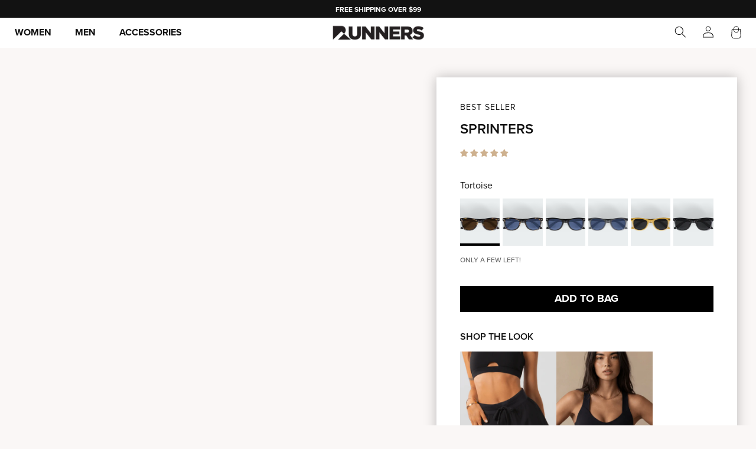

--- FILE ---
content_type: text/css
request_url: https://www.runnersathletics.com/cdn/shop/t/278/assets/section-main-product.css?v=153152170278874016381764678344
body_size: 12447
content:
html body .product-quick{z-index:9999999999}.rich-text__heading.h1{margin-bottom:-28px}.badge-under-title{margin:0 0 15px;align-items:center;gap:.375rem;display:flex}.badge-line{padding:2px 8px;background:#121212;width:max-content;color:#fff;border-radius:30px;font-size:11px;font-weight:700;text-transform:uppercase}@media screen and (max-width: 767px){.rich-text__heading.h1{margin-bottom:-36px}.badge-under-title{font-size:9px}}#deliverr-zip-location-modal{left:0;top:calc(100% + 7px)}.swiper-container,.swiper,.swiper-wrapper{touch-action:auto!important}body.jdgm--leex-script-loaded .jdgm-rev-widg__actions{background:transparent;box-shadow:none;padding-left:0}.reviews-accordion .jdgm-widget.jdgm-widget,.reviews-accordion .jdgm-preview-badge .jdgm-prev-badge{display:block!important}.swiper-slide{touch-action:auto!important}.icons-box__item{display:flex;justify-content:flex-start;align-items:center;gap:10px;margin-bottom:32px}.quick-add-button-container{cursor:pointer}.truck-icon{background-image:url("data:image/svg+xml;charset=utf-8,%3Csvg xmlns='http://www.w3.org/2000/svg' width='20' height='20' fill='none' viewBox='0 0 20 21'%3E%3Cpath fill='%23000' fill-rule='evenodd' d='M13.39 3.57h-9v2h4.5v1h-4.5v1h3v1h-3v1h4.5v1h-4.5v3a2.49 2.49 0 0 1 3.7.8h5.3V3.57zm-10 5v1h-1.5v1h1.5v3.8a1 1 0 0 0 .11.46 2.5 2.5 0 1 0 4.88.54h5a1 1 0 0 0 .34-.05 1 1 0 0 0 .17.12 2.5 2.5 0 0 0 2.5 2.63 2.5 2.5 0 0 0 2.5-2.5h.33a1 1 0 0 0 1-1v-3.15a1 1 0 0 0-.22-.62l-3.07-3.85a1 1 0 0 0-.78-.38h-1.76v-3a1 1 0 0 0-1-1h-9a1 1 0 0 0-1 1v2h-1.5v1h1.5v1h-3v1h3zm14.5 7a1.5 1.5 0 0 0-1.5-1.5 1.5 1.5 0 1 0 0 3c.83 0 1.5-.67 1.5-1.5zm-3.5-1.5a2.5 2.5 0 0 1 4.3.5h.53v-3h-4.83v2.5zm0-3.5h4.15l-2.4-3H14.4v3zm-7.01 4.8a1.5 1.5 0 1 0-2.98.4 1.5 1.5 0 0 0 2.98-.4z' clip-rule='evenodd'/%3E%3C/svg%3E");padding:10px}.price-review_wrapper .jdgm-preview-badge--with-link:before{content:"|";display:inline-block;color:#121212;font-size:20px;font-weight:400;line-height:20px;margin-right:0;margin-left:0;position:absolute;left:6px;top:4px}.price-review_wrapper .jdgm-preview-badge--with-link{padding-left:20px;position:relative}.text-item{font-size:14px;font-weight:600;line-height:1.24;letter-spacing:.4px}body .quick-add-button-container{display:block;background:#ffffff80;width:40px;display:flex;height:40px;align-items:center;justify-content:center;border-radius:50%;z-index:10;position:absolute;bottom:5px;right:5px}body .jdgm-rev-widg__body .jdgm-rev__title{font-size:20px;color:#000;line-height:40px}body .jdgm-rev-widg__body .jdgm-rev .jdgm-rev__body{font-size:16px;line-height:24px;color:#000}.quick-add-button-container span{line-height:1}html body .card__content .quick-add{position:fixed;bottom:0;opacity:0;visibility:hidden;padding:0 15px;max-height:600px;background:#fff;box-shadow:0 2px 4px #2224261f,0 2px 10px #22242626!important;border-radius:.28571429rem!important;left:0;right:0;width:100%;flex-wrap:nowrap}html body .quick-add-sizes{flex-direction:column;background:#fff;margin:0 -20px!important;padding:0 0 15px}html body button.quick-add-size-btn{font-size:14px;line-height:20px;height:auto;padding:15px 25px;color:#000;width:100%;border-bottom:.5px solid gray;text-align:left}html body .card__content .quick-add:before{content:"";position:fixed;top:0;left:0;right:0;bottom:0;width:100%;height:100%;display:block;background:#000000d9;z-index:-1}body .mobile-wrapper{display:flex;align-items:center;justify-content:space-between;border-bottom:2px solid #dfdfdf;width:-webkit-fill-available;margin:0 -16px;padding:0 26px;background:#fff}.mobile-wrapper .mobile-title{margin:0;padding:20px 0;font-size:16px;font-weight:700;line-height:1}.selector-close-icon{position:relative;cursor:pointer;width:auto;top:-13px;display:block!important}.selector-close-icon:before,.selector-close-icon:after{content:"";transform:rotate(-45deg);position:absolute;top:5px;right:5px;border-color:#231f20;border-style:solid;border-width:0 0 2px 2px;display:inline-block;height:10px;width:10px;transform-origin:left bottom}.selector-close-icon:after{transform:rotate(135deg);top:2px}.product__media-item video{object-fit:cover}.review-carousel{padding:0 calc(80px - 1%)}.object-position-top .jdgm-carousel-item__product-image{object-position:top}.jdgm-rev-widg__summary-average,.jdgm-histogram__frequency{font-size:14px}.object-position-center .jdgm-carousel-item__product-image{object-position:center}.jdgm-row-actions,.jdgm-rev-widg__body{display:none!important}.jdgm-rev-widg.active .jdgm-row-actions,.jdgm-rev-widg.active .jdgm-rev-widg__body{display:block!important}.shipping-table,.fit_guide{padding-bottom:10px!important}.fit_guide p{text-align:center;margin-bottom:10px}.shogun-accordion-body .fit_guide img{margin:0 auto;max-width:80%}.shogun-accordion-body .fit_guide{text-align:center}#toggleReviews{margin:30px auto!important;display:flex;border:none;background:transparent;line-height:1;font-size:20px;text-transform:uppercase;font-family:var(--font-heading-family);font-weight:700;cursor:pointer;padding:0 0 0 28px}body .jdgm-row-rating{margin-bottom:0}#toggleReviews:after{font-family:JudgemeIcons;font-size:18px;content:"\e003";transform:rotate(90deg);margin-left:10px}.jdgm-rev-widg.active #toggleReviews:after{transform:rotate(-90deg)}.product{margin:0}.price__sale,.price__availability,.price .price__badge-sale,.price .price__badge-sold-out,.price--on-sale .price__regular,.price--on-sale .price__availability{display:none}variant-selects{display:block}.product.grid{position:relative}.shogun-accordion-body{opacity:1}.product--no-media{max-width:57rem;margin:0 auto}.product_subtitle{font-size:14px!important;font-family:var(--font-heading-family);font-weight:400;text-transform:unset;margin-top:4px!important}.product__info-container .price{display:flex;align-items:center;gap:10px;line-height:1;font-size:20px;color:#121212}.price-review_wrapper{display:flex;align-items:center;gap:4px}.product__info-container .badge-wrapper{margin-bottom:15px}.line-divider{color:#121212;font-size:20px;font-weight:400;line-height:20px}.jdgm-preview-badge .jdgm-star.jdgm-star{color:#ceb18f;font-size:13px;padding-right:2px}.product__info-container .product__title{margin:0 0 15px}.product__info-container .product__title h1{font-size:24px;font-style:normal;font-weight:600;line-height:24px;text-transform:uppercase}body .shogun-accordion-icon>span{display:none}body .shogun-accordion-heading{padding:0!important;background:#fff!important}.product__media-wrapper{padding-left:0}.product__info-container .jdgm-widget *{line-height:27px}.shopify-section .page-width{max-width:unset!important;padding:0 20px;margin-left:auto;margin-right:auto}.product__title>*{font-size:30px}body .shogun-accordion-wrapper .shogun-accordion{box-shadow:none;border:none!important}@media screen and (min-width: 750px){.product__column-sticky{display:block;position:sticky;top:3rem;z-index:2}.product--thumbnail .thumbnail-list{padding-right:var(--media-shadow-horizontal-offset)}.product__info-wrapper{padding:0 0 0 5rem}.product__info-wrapper--extra-padding{padding:0 0 0 8rem}.product--right .product__info-wrapper{padding:0 5rem 0 0}.product--right .product__info-wrapper--extra-padding{padding:0 8rem 0 0}.product--right .product__media-list{margin-bottom:2rem}.product__media-container .slider-buttons{display:none}}@media screen and (min-width: 1025px){.product--large:not(.product--no-media) .product__media-wrapper{max-width:58%;width:58%}.product--large:not(.product--no-media) .product__info-wrapper{padding:0;background:transparent;width:41%;z-index:10}.product.grid{gap:30px;flex-wrap:nowrap;margin-top:50px}body.shopify-section-header-hidden .product--large:not(.product--no-media) .product__info-wrapper .product__info-container{top:10px}.product--large:not(.product--no-media).product--right .product__info-wrapper{padding:0 4rem 0 0}.product--medium:not(.product--no-media) .product__media-wrapper,.product--small:not(.product--no-media) .product__info-wrapper{max-width:58%;width:calc(58% - var(--grid-desktop-horizontal-spacing) / 2)}.product--medium:not(.product--no-media) .product__info-wrapper,.product--small:not(.product--no-media) .product__media-wrapper{max-width:41%;width:calc(41% - var(--grid-desktop-horizontal-spacing) / 2)}}.shopify-payment-button__button{font-family:inherit;min-height:4.6rem}.shopify-payment-button__button [role=button].focused,.no-js .shopify-payment-button__button [role=button]:focus{outline:.2rem solid rgba(var(--color-foreground),.5)!important;outline-offset:.3rem;box-shadow:0 0 0 .1rem rgba(var(--color-button),var(--alpha-button-border)),0 0 0 .3rem rgb(var(--color-background)),0 0 .5rem .4rem rgba(var(--color-foreground),.3)!important}.shopify-payment-button__button [role=button]:focus:not(:focus-visible){outline:0;box-shadow:none!important}.shopify-payment-button__button [role=button]:focus-visible{outline:.2rem solid rgba(var(--color-foreground),.5)!important;box-shadow:0 0 0 .1rem rgba(var(--color-button),var(--alpha-button-border)),0 0 0 .3rem rgb(var(--color-background)),0 0 .5rem .4rem rgba(var(--color-foreground),.3)!important}.shopify-payment-button__button--unbranded{background-color:rgba(var(--color-button),var(--alpha-button-background));color:rgb(var(--color-button-text));font-size:1.4rem;line-height:calc(1 + .2 / var(--font-body-scale));letter-spacing:.07rem}.shopify-payment-button__button--unbranded::selection{background-color:rgba(var(--color-button-text),.3)}.shopify-payment-button__button--unbranded:hover,.shopify-payment-button__button--unbranded:hover:not([disabled]){background-color:rgba(var(--color-button),var(--alpha-button-background))}.shopify-payment-button__more-options{margin:1.6rem 0 1rem;font-size:1.2rem;line-height:calc(1 + .5 / var(--font-body-scale));letter-spacing:.05rem;text-decoration:underline;text-underline-offset:.3rem}.shopify-payment-button__button+.shopify-payment-button__button--hidden{display:none}.product-form{display:block}.product-form__error-message-wrapper:not([hidden]){display:flex;align-items:flex-start;font-size:1.3rem;line-height:1.4;letter-spacing:.04rem;margin-bottom:1.5rem}.product-form__error-message-wrapper svg{flex-shrink:0;width:1.5rem;height:1.5rem;margin-right:.7rem;margin-top:.25rem}.product-form__input{flex:0 0 100%;padding:0;margin:0;max-width:none;min-width:fit-content;border:none}.product-form__input .form__label{padding-left:0}.grid__item:not(.product__media-item){flex-grow:unset;flex-shrink:unset}.no-js .shopify-payment-button__button [role=button]:focus+label{box-shadow:0 0 0 .3rem rgb(var(--color-background)),0 0 0 .5rem rgba(var(--color-foreground),.55)}.product-form__input .select{max-width:100%}.product__info-container .product-form__submit{margin-bottom:32px;margin-top:32px;background-color:#000}.no-js .product-form__submit.button--secondary{--color-button: inherit;--color-button-text: inherit;--alpha-button-background: 1}.product-form__submit[aria-disabled=true]+.shopify-payment-button .shopify-payment-button__button[disabled],.product-form__submit[disabled]+.shopify-payment-button .shopify-payment-button__button[disabled]{cursor:not-allowed;opacity:.5}@media screen and (forced-colors: active){.product-form__submit[aria-disabled=true]{color:Window}}.shopify-payment-button__more-options{color:rgb(var(--color-foreground))}.shopify-payment-button__button{font-size:1.5rem;letter-spacing:.1rem}.product__info-container .price .price-item.price-item--sale{color:#d73e0e!important;font-size:20px;font-weight:400!important;line-height:normal;margin-right:3px}body .css-1pjcg1s .deliverr-zip-location-submit{background:#333;text-transform:uppercase;font-size:14px}body .css-1pjcg1s .deliverr-zip-location-submit:hover{background:#676767}.product__info-container iframe{max-width:100%}.product__text{margin-bottom:0}a.product__text{display:block;text-decoration:none;color:rgba(var(--color-foreground),.75)}.product__text.caption-with-letter-spacing{text-transform:uppercase}.product__title{word-break:break-word;margin-bottom:2rem}.product__title>*{margin:0}.product__title>a{display:none}.product__title+.product__text.caption-with-letter-spacing{margin-top:-1.5rem}.product__text.caption-with-letter-spacing+.product__title{margin-top:0}.product__accordion .accordion__content{padding:0 1rem}.product .price .badge{margin-bottom:.5rem}.product .price__container{margin-bottom:0}.product .price dl{margin-top:0;margin-bottom:0}.product .price--sold-out .price__badge-sale{display:none}@media screen and (min-width: 750px){.product__info-container .price--on-sale .price-item--regular{font-size:1.6rem}.product__info-container>*:first-child{margin-top:0}}.product__description-title{font-weight:600}.product--no-media .product__title,.product--no-media .product__text,.product--no-media noscript .product-form__input,.product--no-media .product__tax,.product--no-media .product__sku,.product--no-media shopify-payment-terms{text-align:center}.product--no-media .product__media-wrapper,.product--no-media .product__info-wrapper{padding:0}.product__tax{margin-top:-1.4rem}.product--no-media noscript .product-form__input,.product--no-media .share-button{max-width:100%}.product--no-media .product-form__quantity,.product--no-media .share-button,.product--no-media .product__view-details,.product--no-media .product__pickup-availabilities,.product--no-media .product-form{display:flex;align-items:center;justify-content:center;text-align:center}.product--no-media .product-form{flex-direction:column}.product--no-media .product-form>.form{max-width:30rem;width:100%}.product--no-media .product-form__quantity{flex-direction:column;max-width:100%}.product-form__quantity .form__label{margin-bottom:.6rem}.price-per-item__label.form__label{margin-bottom:0rem}.product-form__quantity-top .form__label{margin-bottom:1.2rem}.product--no-media .product__info-container>modal-opener{display:block;text-align:center}.product--no-media .product-popup-modal__button{padding-right:0}.product--no-media .price{text-align:center}.product__media-list video{border-radius:calc(var(--media-radius) - var(--media-border-width))}@media screen and (max-width: 749px){.product__media-list{margin-left:-2.5rem;margin-bottom:3rem;width:calc(100% + 4rem)}.product__media-wrapper slider-component:not(.thumbnail-slider--no-slide){margin-left:-1.5rem;margin-right:-1.5rem}.slider.product__media-list::-webkit-scrollbar{height:.2rem;width:.2rem}.product__media-list::-webkit-scrollbar-thumb{background-color:rgb(var(--color-foreground))}.product__media-list::-webkit-scrollbar-track{background-color:rgba(var(--color-foreground),.2)}.product__media-list .product__media-item{width:calc(100% - 3rem - var(--grid-mobile-horizontal-spacing))}.product--mobile-columns .product__media-item{width:calc(50% - 1.5rem - var(--grid-mobile-horizontal-spacing))}}@media screen and (min-width: 750px){.product--thumbnail .product__media-list,.product--thumbnail_slider .product__media-list{padding-bottom:calc(var(--media-shadow-vertical-offset) * var(--media-shadow-visible))}.product__media-list{padding-right:calc(var(--media-shadow-horizontal-offset) * var(--media-shadow-visible))}.product-media-modal__content>.product__media-item--variant.product__media-item--variant{display:none}.product-media-modal__content>.product__media-item--variant:first-child{display:block}}.product__media-item.product__media-item--variant{display:none}.product__media-item--variant:first-child{display:block}@media screen and (min-width: 750px) and (max-width: 989px){.product__media-list .product__media-item:first-child{padding-left:0}.product--thumbnail_slider .product__media-list{margin-left:0}.product__media-list .product__media-item{width:100%}}.product__media-icon .icon{width:1.2rem;height:1.4rem}.product__media-icon,.thumbnail__badge{background-color:rgb(var(--color-background));border-radius:50%;border:.1rem solid rgba(var(--color-foreground),.1);color:rgb(var(--color-foreground));display:flex;align-items:center;justify-content:center;height:3rem;width:3rem;position:absolute;left:1.2rem;top:1.2rem;z-index:1;transition:color var(--duration-short) ease,opacity var(--duration-short) ease}.product__media-video .product__media-icon{opacity:1}.product__modal-opener--image .product__media-toggle:hover{cursor:zoom-in}.product__modal-opener:hover .product__media-icon{border:.1rem solid rgba(var(--color-foreground),.1)}.jumpLink{bottom:24px;right:calc(42% - (max(2rem,3.33vw)*2) + max(2rem,3.33vw) + 2.5rem);top:auto;position:absolute;z-index:2;max-width:173px;width:100%}.jumpLink button{grid-gap:.5rem;height:48px;width:100%;padding:.75rem 1rem .75rem 1.5rem;align-items:center;background:#000;border:none;border-radius:2.5rem;box-shadow:0 0 2px #0000000d,0 8px 16px #0000001a;color:#fff;display:flex;justify-content:center;-webkit-appearance:button;appearance:button;font-size:16px;font-weight:300;font-family:var(--font-heading-family);cursor:pointer}.jumpLink button:hover{opacity:.7}.jumpLink button svg{height:24px;width:24px}@media screen and (min-width: 750px){.grid__item.product__media-item--full{width:100%}.product--columns .product__media-item:not(.product__media-item--single):not(:only-child){max-width:calc(50% - var(--grid-desktop-horizontal-spacing) / 2)}.product--large.product--columns .product__media-item--full .deferred-media__poster-button{height:5rem;width:5rem}.product--medium.product--columns .product__media-item--full .deferred-media__poster-button{height:4.2rem;width:4.2rem}.product--medium.product--columns .product__media-item--full .deferred-media__poster-button .icon{width:1.8rem;height:1.8rem}.product--small.product--columns .product__media-item--full .deferred-media__poster-button{height:3.6rem;width:3.6rem}.product--small.product--columns .product__media-item--full .deferred-media__poster-button .icon{width:1.6rem;height:1.6rem}}@media screen and (min-width: 990px){.product:not(.product--columns) .product__media-list .product__media-item:first-child,.product:not(.product--columns) .product__media-list .product__media-item--full{width:100%;max-width:100%}.product__modal-opener .product__media-icon{opacity:0}.product__modal-opener:hover .product__media-icon,.product__modal-opener:focus .product__media-icon{opacity:1}}.product__media-item>*{display:block;position:relative}.product__media-toggle{display:flex;border:none;background-color:transparent;color:currentColor;padding:0}.product__media-toggle:after{content:"";cursor:pointer;display:block;margin:0;padding:0;position:absolute;top:calc(var(--border-width) * -1);right:calc(var(--border-width) * -1);bottom:calc(var(--border-width) * -1);left:calc(var(--border-width) * -1);z-index:2}.product__media-toggle:focus-visible{outline:0;box-shadow:none}@media (forced-colors: active){.product__media-toggle:focus-visible,.product__media-toggle:focus-visible:after{outline:transparent solid 1px;outline-offset:2px}}.product__media-toggle.focused{outline:0;box-shadow:none}.product__media-toggle:focus-visible:after{box-shadow:0 0 0 .3rem rgb(var(--color-background)),0 0 0 .5rem rgba(var(--color-foreground),.5);border-radius:var(--media-radius)}.product__media-toggle.focused:after{box-shadow:0 0 0 .3rem rgb(var(--color-background)),0 0 0 .5rem rgba(var(--color-foreground),.5);border-radius:var(--media-radius)}.product-media-modal{background-color:rgb(var(--color-background));height:100%;position:fixed;top:0;left:0;width:100%;visibility:hidden;opacity:0;z-index:-1}.product-media-modal[open]{visibility:visible;opacity:1;z-index:101}.product-media-modal__dialog{display:flex;align-items:center;height:100vh}.product-media-modal__content{max-height:100vh;width:100%;overflow:auto}.product-media-modal__content>*:not(.active),.product__media-list .deferred-media{display:none}@media screen and (min-width: 750px){.product-media-modal__content{padding-bottom:2rem}.product-media-modal__content>*:not(.active){display:block}.product__modal-opener:not(.product__modal-opener--image){display:none}.product__media-list .deferred-media{display:block}}@media screen and (max-width: 749px){.product--thumbnail .is-active .product__modal-opener:not(.product__modal-opener--image),.product--thumbnail_slider .is-active .product__modal-opener:not(.product__modal-opener--image){display:none}.product--thumbnail .is-active .deferred-media,.product--thumbnail_slider .is-active .deferred-media{display:block;width:100%}}.product-media-modal__content>*{display:block;height:auto;margin:auto}.product-media-modal__content .media{background:none}.product-media-modal__model{width:100%}.product-media-modal__toggle{background-color:rgb(var(--color-background));border:.1rem solid rgba(var(--color-foreground),.1);border-radius:50%;color:rgba(var(--color-foreground),.55);display:flex;align-items:center;justify-content:center;cursor:pointer;right:2rem;padding:1.2rem;position:fixed;z-index:2;top:2rem;width:4rem}.product-media-modal__content .deferred-media{width:100%}@media screen and (min-width: 750px){.product-media-modal__content{padding:2rem 11rem}.product-media-modal__content>*{width:100%}.product-media-modal__content>*+*{margin-top:2rem}.product-media-modal__toggle{right:5rem;top:2.2rem}}@media screen and (min-width: 990px){.product-media-modal__content{padding:2rem 11rem}.product-media-modal__content>*+*{margin-top:1.5rem}.product-media-modal__content{padding-bottom:1.5rem}.product-media-modal__toggle{right:5rem}}.product-media-modal__toggle:hover{color:rgba(var(--color-foreground),.75)}.product-media-modal__toggle .icon{height:auto;margin:0;width:2.2rem}.product-popup-modal{box-sizing:border-box;opacity:0;position:fixed;visibility:hidden;z-index:-1;margin:0 auto;top:0;left:0;overflow:auto;width:100%;background:rgba(var(--color-foreground),.2);height:100%}.product-popup-modal[open]{opacity:1;visibility:visible;z-index:101}.product-popup-modal__content{border-radius:var(--popup-corner-radius);background-color:rgb(var(--color-background));overflow:auto;height:80%;margin:0 auto;left:50%;transform:translate(-50%);margin-top:5rem;width:92%;position:absolute;top:0;padding:0 1.5rem 0 3rem;border-color:rgba(var(--color-foreground),var(--popup-border-opacity));border-style:solid;border-width:var(--popup-border-width);box-shadow:var(--popup-shadow-horizontal-offset) var(--popup-shadow-vertical-offset) var(--popup-shadow-blur-radius) rgba(var(--color-shadow),var(--popup-shadow-opacity))}.product-popup-modal__content.focused{box-shadow:0 0 0 .3rem rgb(var(--color-background)),0 0 .5rem .4rem rgba(var(--color-foreground),.3),var(--popup-shadow-horizontal-offset) var(--popup-shadow-vertical-offset) var(--popup-shadow-blur-radius) rgba(var(--color-shadow),var(--popup-shadow-opacity))}.product-popup-modal__content:focus-visible{box-shadow:0 0 0 .3rem rgb(var(--color-background)),0 0 .5rem .4rem rgba(var(--color-foreground),.3),var(--popup-shadow-horizontal-offset) var(--popup-shadow-vertical-offset) var(--popup-shadow-blur-radius) rgba(var(--color-shadow),var(--popup-shadow-opacity))}@media screen and (min-width: 750px){.product-popup-modal__content{padding-right:1.5rem;margin-top:10rem;width:70%;padding:0 3rem}.product-media-modal__dialog .global-media-settings--no-shadow{overflow:visible!important}}.product-popup-modal__content img{max-width:100%}@media screen and (max-width: 749px){.product-popup-modal__content table{display:block;max-width:fit-content;overflow-x:auto;white-space:nowrap;margin:0}.product-media-modal__dialog .global-media-settings,.product-media-modal__dialog .global-media-settings video,.product-media-modal__dialog .global-media-settings model-viewer,.product-media-modal__dialog .global-media-settings iframe,.product-media-modal__dialog .global-media-settings img{border:none;border-radius:0}}.product-popup-modal__opener{display:inline-block}.product-popup-modal__button{font-size:1.6rem;padding-right:1.3rem;padding-left:0;min-height:4.4rem;text-underline-offset:.3rem;text-decoration-thickness:.1rem;transition:text-decoration-thickness var(--duration-short) ease}.product-popup-modal__button:hover{text-decoration-thickness:.2rem}.product-popup-modal__content-info{padding-right:4.4rem}.product-popup-modal__content-info>*{height:auto;margin:0 auto;max-width:100%;width:100%}@media screen and (max-width: 749px){.product-popup-modal__content-info>*{max-height:100%}}.product-popup-modal__toggle{background-color:rgb(var(--color-background));border:.1rem solid rgba(var(--color-foreground),.1);border-radius:50%;color:rgba(var(--color-foreground),.55);display:flex;align-items:center;justify-content:center;cursor:pointer;position:sticky;padding:1.2rem;z-index:2;top:1.5rem;width:4rem;margin:0 0 0 auto}.product-popup-modal__toggle:hover{color:rgba(var(--color-foreground),.75)}.product-popup-modal__toggle .icon{height:auto;margin:0;width:2.2rem}.product__media-list .media>*{overflow:hidden}.thumbnail-list{flex-wrap:wrap;grid-gap:1rem}.slider--mobile.thumbnail-list:after{content:none}@media screen and (min-width: 750px){.product--stacked .thumbnail-list{display:none}.thumbnail-list{display:grid;grid-template-columns:repeat(4,1fr)}}.thumbnail-list_item--variant:not(:first-child){display:none}@media screen and (min-width: 990px){.thumbnail-list{grid-template-columns:repeat(4,1fr)}.product--medium .thumbnail-list{grid-template-columns:repeat(5,1fr)}.product--large .thumbnail-list{grid-template-columns:repeat(6,1fr)}}@media screen and (max-width: 749px){.product__media-item{display:flex;align-items:center}.product__modal-opener{width:100%}.thumbnail-slider{display:flex;align-items:center}.thumbnail-slider .thumbnail-list.slider{display:flex;padding:.5rem;flex:1;scroll-padding-left:.5rem}.thumbnail-list__item.slider__slide{width:calc(33% - .6rem)}}@media screen and (min-width: 750px){.product--thumbnail_slider .thumbnail-slider{display:flex;align-items:center}.thumbnail-slider .thumbnail-list.slider--tablet-up{display:flex;padding:.5rem;flex:1;scroll-padding-left:.5rem}.product__media-wrapper .slider-mobile-gutter .slider-button{display:none}.thumbnail-list.slider--tablet-up .thumbnail-list__item.slider__slide{width:calc(25% - .8rem)}.product--thumbnail_slider .slider-mobile-gutter .slider-button{display:flex}}@media screen and (min-width: 900px){.product--small .thumbnail-list.slider--tablet-up .thumbnail-list__item.slider__slide{width:calc(25% - .8rem)}.thumbnail-list.slider--tablet-up .thumbnail-list__item.slider__slide{width:calc(20% - .8rem)}}.thumbnail{position:absolute;top:0;left:0;display:block;height:100%;width:100%;padding:0;color:rgb(var(--color-foreground));cursor:pointer;background-color:transparent}.thumbnail:hover{opacity:.7}.thumbnail.global-media-settings img{border-radius:0}.thumbnail[aria-current]{box-shadow:0 0 0 .1rem rgb(var(--color-foreground));border-color:rgb(var(--color-foreground))}.image-magnify-full-size{cursor:zoom-out;z-index:1;margin:0;border-radius:calc(var(--media-radius) - var(--media-border-width))}.image-magnify-hover{cursor:zoom-in}.product__modal-opener--image .product__media-zoom-none,.product__media-icon--none{display:none}.product__modal-opener>.loading__spinner{top:50%;left:50%;transform:translate(-50%,-50%);position:absolute;display:flex;align-items:center;height:48px;width:48px}.product__modal-opener .path{stroke:rgb(var(--color-button));opacity:.75}@media (hover: hover){.product__media-zoom-hover,.product__media-icon--hover{display:none}}@media screen and (max-width: 749px){.product__media-zoom-hover,.product__media-icon--hover{display:flex}}.js .product__media{overflow:hidden!important}.thumbnail[aria-current]:focus-visible{box-shadow:0 0 0 .3rem rgb(var(--color-background)),0 0 0 .5rem rgba(var(--color-foreground),.5)}.thumbnail[aria-current]:focus,.thumbnail.focused{outline:0;box-shadow:0 0 0 .3rem rgb(var(--color-background)),0 0 0 .5rem rgba(var(--color-foreground),.5)}@media (forced-colors: active){.thumbnail[aria-current]:focus,.thumbnail.focused{outline:transparent solid 1px}}.thumbnail[aria-current]:focus:not(:focus-visible){outline:0;box-shadow:0 0 0 .1rem rgb(var(--color-foreground))}.thumbnail img{object-fit:cover;width:100%;height:100%;pointer-events:none}.thumbnail__badge .icon{width:1rem;height:1rem}.thumbnail__badge .icon-3d-model{width:1.2rem;height:1.2rem}.thumbnail__badge{color:rgb(var(--color-foreground),.6);height:2rem;width:2rem;left:auto;right:calc(.4rem + var(--media-border-width));top:calc(.4rem + var(--media-border-width))}@media screen and (min-width: 750px){.product:not(.product--small) .thumbnail__badge{height:3rem;width:3rem}.product:not(.product--small) .thumbnail__badge .icon{width:1.2rem;height:1.2rem}.product:not(.product--small) .thumbnail__badge .icon-3d-model{width:1.4rem;height:1.4rem}}.thumbnail-list__item{position:relative}.thumbnail-list__item:before{content:"";display:block;padding-bottom:100%}.product:not(.featured-product) .product__view-details{display:none}.product__view-details{display:block;text-decoration:none}.product__view-details:hover{text-decoration:underline;text-underline-offset:.3rem}.product__view-details .icon{width:1.2rem;margin-left:1.2rem;flex-shrink:0}.product__inventory{display:flex;align-items:center;gap:.5rem}.product--no-media .product__inventory{justify-content:center}.product__inventory.visibility-hidden:empty{display:block}.product__inventory.visibility-hidden:empty:after{content:"#"}.icon-with-text{--icon-size: calc(var(--font-heading-scale) * 3rem);--icon-spacing: calc(var(--font-heading-scale) * 1rem)}.icon-with-text--horizontal{display:flex;justify-content:center;column-gap:3rem;flex-direction:row}.icon-with-text--vertical{--icon-size: calc(var(--font-heading-scale) * 2rem)}.icon-with-text .icon{fill:rgb(var(--color-foreground));height:var(--icon-size);width:var(--icon-size)}.icon-with-text--horizontal .icon,.icon-with-text--horizontal img{margin-bottom:var(--icon-spacing)}.icon-with-text--vertical .icon{min-height:var(--icon-size);min-width:var(--icon-size);margin-right:var(--icon-spacing)}.icon-with-text img{height:var(--icon-size);width:var(--icon-size);object-fit:contain}.icon-with-text--vertical img{margin-right:var(--icon-spacing)}.icon-with-text--horizontal .h4{padding-top:calc(var(--icon-size) + var(--icon-spacing));text-align:center}.icon-with-text--horizontal svg+.h4,.icon-with-text--horizontal img+.h4,.icon-with-text--horizontal.icon-with-text--text-only .h4{padding-top:0}.icon-with-text__item{display:flex;align-items:center}.icon-with-text--horizontal .icon-with-text__item{flex-direction:column;width:33%}.icon-with-text--vertical .icon-with-text__item{margin-bottom:var(--icon-size)}.product__sku.visibility-hidden:after{content:"#"}.product-media-container{--aspect-ratio: 1;--ratio-percent: calc(1 / var(--aspect-ratio) * 100%);position:relative;width:100%;max-width:calc(100% - calc(var(--media-border-width) * 2))}.product-media-container.constrain-height{--viewport-offset: 400px;--constrained-min-height: 300px;--constrained-height: max(var(--constrained-min-height), calc(100vh - var(--viewport-offset)));margin-right:auto;margin-left:auto}.product-media-container.constrain-height.media-fit-contain{--contained-width: 900 * var(--aspect-ratio));width:min(var(--contained-width),100%)}.product-media-container .media{padding-top:var(--ratio-percent)}.product-media-container.constrain-height .media{padding-top:0;background:linear-gradient(#0000,#f0eceb)}.model-wearing__wrapper{position:absolute;bottom:20px;right:15px;z-index:2}.model-wearing__text{display:block;border-radius:20px;background:#fff9;color:#333;font-size:14px;font-style:normal;font-weight:700;line-height:1;padding:10px 20px;text-align:center}@media screen and (max-width: 749px){.product-media-container.media-fit-cover{display:flex;align-self:stretch}.product-media-container.media-fit-cover .media{position:initial}}@media screen and (min-width: 750px){.product-media-container{max-width:100%}.product-media-container:not(.media-type-image){--aspect-ratio: var(--ratio)}.product-media-container.constrain-height{--viewport-offset: 170px;--constrained-min-height: 900px}.product-media-container.media-fit-cover,.product-media-container.media-fit-cover .product__modal-opener,.product-media-container.media-fit-cover .media{height:100%}.product-media-container.media-fit-cover .deferred-media__poster img{object-fit:cover;width:100%}}.product-media-container .product__modal-opener{display:block;position:relative}@media screen and (min-width: 750px){.product-media-container .product__modal-opener:not(.product__modal-opener--image){display:none}}.recipient-form{--recipient-checkbox-margin-top: .64rem;display:block;position:relative;max-width:44rem;margin-bottom:2.5rem}.recipient-form-field-label{margin:.6rem 0}.recipient-form-field-label--space-between{display:flex;justify-content:space-between}.recipient-checkbox{flex-grow:1;font-size:1.6rem;display:flex;word-break:break-word;align-items:flex-start;max-width:inherit;position:relative;cursor:pointer}.no-js .recipient-checkbox{display:none}.recipient-form>input[type=checkbox]{position:absolute;width:1.6rem;height:1.6rem;margin:var(--recipient-checkbox-margin-top) 0;top:0;left:0;z-index:-1;appearance:none;-webkit-appearance:none}.recipient-fields__field{margin:0 0 2rem}.recipient-fields .field__label{white-space:nowrap;text-overflow:ellipsis;max-width:calc(100% - 3.5rem);overflow:hidden}.recipient-checkbox>svg{margin-top:var(--recipient-checkbox-margin-top);margin-right:1.2rem;flex-shrink:0}.recipient-form .icon-checkmark{visibility:hidden;position:absolute;left:.28rem;z-index:5;top:.4rem}.recipient-form>input[type=checkbox]:checked+label .icon-checkmark{visibility:visible}.js .recipient-fields{display:none}.recipient-fields hr{margin:1.6rem auto}.recipient-form>input[type=checkbox]:checked~.recipient-fields{display:block;animation:animateMenuOpen var(--duration-default) ease}.recipient-form>input[type=checkbox]:not(:checked,:disabled)~.recipient-fields,.recipient-email-label{display:none}.js .recipient-email-label.required,.no-js .recipient-email-label.optional{display:inline}.recipient-form ul{line-height:calc(1 + .6 / var(--font-body-scale));padding-left:4.4rem;text-align:left}.recipient-form ul a{display:inline}.recipient-form .error-message:first-letter{text-transform:capitalize}@media screen and (forced-colors: active){.recipient-fields>hr{border-top:.1rem solid rgb(var(--color-background))}.recipient-checkbox>svg{background-color:inherit;border:.1rem solid rgb(var(--color-background))}.recipient-form>input[type=checkbox]:checked+label .icon-checkmark{border:none}}.swatch.product-page{margin:0 0 32px;position:relative;padding:0;vertical-align:top;width:100%;text-align:center;border:none;aspect-ratio:auto;display:grid;grid-template-columns:repeat(6,1fr);grid-gap:5px;grid-auto-rows:80px;grid-auto-columns:80px}.swatch::-webkit-scrollbar{width:4px;height:4px}.swatch::-webkit-scrollbar-thumb{background-color:#0003}.swatch-element.color.out-of-stock{order:99}.swatch-element{margin:0;position:relative;display:inline-block;vertical-align:middle;display:-webkit-box;display:-ms-flexbox;display:flex}.product .swatch.product-page .label{width:auto;height:80px;box-shadow:none;background-clip:content-box;display:inline-block;background-position:center;overflow:hidden;border-radius:0;background-size:cover;background-color:#eaeeef;display:block;border:none!important}.shg-default-text-content p{letter-spacing:.4375px;color:#605e5c}.product .swatch.product-page .active_order .label{padding:0;background-size:cover;background-repeat:no-repeat}.product .swatch.product-page .active_order .label:after,.product .swatch.product-page .label:hover:after{content:"";width:100%;height:4px;position:absolute;bottom:0;left:0;background:#000}.product .swatch.product-page .label{margin:0}.product .swatch-element{display:inline-block;margin:0;position:relative;vertical-align:middle}.product .swatch-element:first-child .label{margin-left:0!important}.swatch.product-page .swatch-element:not(.active_order)[data-value=White] a{border:.5px solid #707070!important}.swatch.old.product-page{margin:0 0 32px;position:relative;padding:0;vertical-align:top;width:100%;text-align:center;display:flex;flex-wrap:wrap;border:none;aspect-ratio:auto;align-items:center}.swatch.old::-webkit-scrollbar{width:5px;height:5px}.swatch.old::-webkit-scrollbar-thumb{background-color:#0003}.product .swatch.old.product-page .label{width:33px;height:33px;box-shadow:none;background-clip:content-box;display:inline-block;background-position:center;overflow:hidden;border-radius:100%;background-size:cover}.product .swatch.old.product-page .active_order .label{border:1px solid #000!important;padding:5px;background-size:22px 22px;background-repeat:no-repeat}.product .swatch.old.product-page .label{margin:0 5px 0 0}.swatch.old.product-page .swatch-element:not(.active_order)[data-value=White] a{border:1px solid #707070}.product .swatch.old.product-page .active_order .label:after,.product .swatch.old.product-page .label:hover:after{display:none}.spartans-blackout{order:1}.spartans-silver-surfer{order:2}.spartans-tortoise{order:3}.spartans-black-smoke{order:4}.spartans-midnight,.spartans-midnight-marathoner{order:5}.spartans-gladiator-blues{order:6}.olympians-blackout{order:3}.olympians-midnight-marathoner{order:4}.olympians-ranger{order:1}.olympians-tortoise{order:2}.sprinters-arctic-leader{order:13}.sprinters-black-and-gold{order:6}.sprinters-black-smoke{order:9}.sprinters-blackout{order:2}.sprinters-blizzard{order:10}.sprinters-blue-smoke{order:11}.sprinters-cloud-nine{order:8}.sprinters-emerald-city{order:12}.sprinters-gladiator-blues{order:5}.sprinters-gold-medal{order:15}.sprinters-midnight-marathoner{order:4}.sprinters-sand-storm{order:14}.sprinters-silver-surfer{order:7}.sprinters-thunderstruck{order:3}.sprinters-tortoise{order:1}.runners-original-arctic-gray{order:2}.runners-original-army-green{order:4}.runners-original-blackout{order:7}.runners-original-retro-pink{order:6}.runners-original-sea-foam{order:5}.runners-original-white{order:3}.swatch-element:not(.true){order:20}.jdgm-prev-badge__text{color:#ceb18f;font-size:14px;font-weight:400;line-height:normal;margin-left:4px}.header_size{margin:32px 0 15px;font-size:16px;font-weight:400;color:#121212;line-height:1}variant-selects{margin-top:32px;margin-bottom:32px}.product-form__input--dropdown .fitguide{font-size:14px;font-style:italic;font-weight:400;line-height:normal;text-decoration-line:underline;margin:15px 0 0 auto;display:table;color:#121212}.product-form__input--dropdown .fitguide:hover{text-decoration:none}.productdescription{margin:40px 0;color:#121212;font-size:14px;font-weight:400;line-height:normal}body .product__media-wrapper .swiper-pagination{text-align:left;padding-left:30px;padding-bottom:20px;z-index:1}.product__media-wrapper .swiper-pagination .swiper-pagination-bullet{width:15px;height:15px;margin:0 15px 0 0!important;background:#fff3;box-shadow:0 1px 6px 2px #0000004d;border:1px solid #fff;opacity:1}.product__media-wrapper .swiper-pagination .swiper-pagination-bullet.swiper-pagination-bullet-active{background:#fff}.related-products__heading{font-size:30px;font-weight:600;line-height:30px;text-transform:uppercase;text-align:center;margin-bottom:32px;margin-top:0}product-recommendations .product-grid{column-gap:24px;row-gap:56px;padding-left:80px;padding-right:80px}@media screen and (max-width: 1200px){product-recommendations .product-grid{padding-left:24px;padding-right:24px}}product-recommendations .grid--3-col-desktop .grid__item{width:calc(33.33% - 16px);max-width:calc(33.33% - 16px)}product-recommendations .card__heading{font-size:14px;text-align:left;line-height:20px;text-transform:uppercase;font-weight:400;font-family:var(--font-heading-family);color:#333}product-recommendations .price .price-item.price-item--sale{color:#d73e0e!important;font-weight:400!important}product-recommendations .card__information{padding-bottom:0;padding-top:12px}product-recommendations .card-information .price{font-size:14px;margin-top:8px!important;font-weight:400;line-height:normal;letter-spacing:normal;color:#121212;font-family:var(--font-heading-family);text-align:left}body product-recommendations .price--on-sale .price__sale .price-item.price-item--regular{font-size:14px}.shogun-accordion-body{font-size:14px;line-height:normal}body .jdgm-rev-widg{padding:0 20px!important;max-width:1502px;margin:57px auto 0}body .jdgm-rev-widg__summary .jdgm-star{font-size:14px;padding-right:5px!important}body .jdgm-link{font-size:14px;font-weight:400;text-decoration:none}body .jdgm-rev-widg__summary-text{font-size:14px;font-weight:400;line-height:18px;color:#9a9a9a;margin-top:5px}body .jdgm-histogram__bar{background:#9a9a9a}body .jdgm-write-rev-link.jdgm-write-rev-link{max-width:270px!important;border-radius:0;font-size:18px;font-weight:700;line-height:normal;text-transform:uppercase;border:none;min-height:42px}body .jdgm-form{margin:0;padding:0;max-width:none;text-align:left}body .jdgm-form-wrapper{border:none!important;padding:40px 0 0}body .jdgm-form__title{font-family:var(--font-heading-family);font-size:18px;font-weight:600;line-height:20px;text-transform:uppercase;margin-bottom:30px}body .jdgm-form .jdgm-form__fieldset>label{font-size:14px;margin-bottom:10px;line-height:18px}body .jdgm-form .jdgm-star{font-size:14px;padding:0 5px 0 0!important}body .jdgm-form input[type=text],body .jdgm-form input[type=email],body .jdgm-form input[type=url],body .jdgm-form textarea{border:1px solid #E9E9EB;border-radius:0;font-size:14px;padding:4px 10px}body .jdgm-form__fieldset:not(:last-of-type),body.jdgm-form__fieldset-actions{margin-bottom:20px}body .jdgm-form__reviewer-name-format-container{color:#9a9a9a}body .jdgm-form__reviewer-name-format-container,body .jdgm-form .jdgm-sort-dropdown{font-size:14px}body .jdgm-form__fieldset{font-size:14px;color:#333}body .deliverr-zip-deliver-to{font-family:proxima-nova;font-size:14px}body .jdgm-form__fieldset-actions{justify-content:flex-start;display:flex;margin-top:30px;flex-direction:column!important;align-items:center}body .jdgm-cancel-rev{font-size:14px;font-weight:400;line-height:normal;margin-top:20px;border:none;marginn-right:0;padding:0}body .jdgm-submit-rev{max-width:230px!important;border-radius:0!important;font-size:18px!important;line-height:normal!important;text-transform:uppercase;border:none!important;min-height:42px;width:100%;order:-1}body .jdgm-row-search{display:none}body .jdgm-row-actions{padding:0;border:none;margin-bottom:10px;margin-top:30px}body .jdgm-form__fieldset a{color:#121212}body .jdgm-rev{border-top:none;border-bottom:1px solid #E9E9EB;display:flex;flex-direction:column;padding:30px 0}body .jdgm-rev-widg__sort-wrapper .jdgm-sort-dropdown{padding:10px;border:1px solid #E9E9EB;min-width:177px;font-size:16px;line-height:normal;background-color:#fff}body .jdgm-sort-dropdown-arrow{right:8px;z-index:9}body :not(.jm-mfp-review-wrapper)>.jdgm-rev .jdgm-rev__content,body :not(.jm-mfp-review-wrapper)>.jdgm-rev .jdgm-rev__actions,body :not(.jm-mfp-review-wrapper)>.jdgm-rev .jdgm-rev__reply{width:100%;margin-left:0}body .jdgm-rev .jdgm-rev__icon,body .jdgm-row-extra,body .jdgm-rev__actions{display:none!important}body .jdgm-rev__author{font-size:16px;font-weight:700;color:#3b3b3b;line-height:normal;margin-right:9px}body .jdgm-rev .jdgm-rev__buyer-badge{padding:1px 10px;font-size:10px;font-style:normal;font-weight:400;line-height:normal}body .jdgm-rev__header{margin-bottom:0}.jdgm-histogram__bar{overflow:hidden}body .jdgm-rev .jdgm-rev__buyer-badge{border-radius:3px!important}body .jdgm-rev__location-country-flag-img,body .jdgm-rev__buyer-badge-wrapper{margin-left:0}body .jdgm-rev .jdgm-rev__timestamp{float:right;color:#333333bf;font-size:14px;font-weight:400;line-height:18px}body .jdgm-rev__body{font-size:14px;font-weight:400;line-height:18px}body .jdgm-widget:not(.jdgm-review-widget--small,.jdgm-review-widget--medium) .jdgm-rev-widg__summary+.jdgm-histogram,body .jdgm-widget:not(.jdgm-review-widget--small,.jdgm-review-widget--medium) .jdgm-rev-widg__summary+.jdgm-widget-actions-wrapper,body .jdgm-widget:not(.jdgm-review-widget--small,.jdgm-review-widget--medium) .jdgm-histogram+.jdgm-widget-actions-wrapper{border-left:none}body .jdgm-paginate__page{font-size:12px!important;font-style:normal;font-weight:400;line-height:18px;display:inline-block;padding:5px;width:auto;margin:5px 2.5px;color:#333333bf!important}.rebuy-money.sale,.rebuy-widget .rebuy-money.sale,.rebuy-cart__flyout-subtotal-final-amount,.rebuy-cart__flyout-item-discount-message,[data-rebuy-component=discount-input] .rebuy-cart__flyout-item-discount-message{color:#d73e0e!important}body .jdgm-paginate__page.jdgm-curt{color:#121212!important}body .jdgm-paginate{border-top:none}#s-aaf7e068-99ae-4dc8-9eb3-0f8c8e4beba6,#wrap-s-aaf7e068-99ae-4dc8-9eb3-0f8c8e4beba6{display:none!important}.shogun-accordion-body{display:none}.shogun-icon-plus:before{content:"+"}.shogun-icon-minus:before{content:"-";margin-right:3px}.shogun-icon-minus:before,.shogun-icon-plus:before{font-size:38px;font-style:normal;font-weight:300;line-height:normal}.product__description.rte{border-top:1px solid #E9E9EB;margin-bottom:25px}.shogun-accordion-header{display:flex;align-items:center;justify-content:space-between;cursor:pointer}.accordion-header-review{display:flex;align-items:center;position:relative;padding:0 20px;gap:10px}.accordion-header-review .jdgm-preview-badge{position:absolute;padding-left:106px;right:0;left:0;top:0;bottom:0;padding-top:15px}.shogun-accordion-wrapper{border-bottom:1px solid #E9E9EB}.shogun-accordion-header .shogun-accordion-title,.shogun-accordion-title{font-size:18px!important;font-style:normal;font-weight:400;line-height:20px;text-transform:uppercase;margin:0;padding:20px 0;color:#121212!important}@media screen and (max-width: 1024px){.price-review_wrapper{gap:2px}body .jdgm-rev-widg__title{max-width:190px;font-size:24px;font-style:normal;font-weight:600;line-height:24px;margin-bottom:20px}.jdgm-rev-widg__summary-average{font-size:14px}.card-wrapper.product-card-wrapper .badge{font-size:10px}body .related-badge .badge{margin-bottom:8px}body .product--large:not(.product--no-media) .product__info-wrapper .product__info-container{padding:0;box-shadow:none;background:transparent}body .product__media-wrapper .swiper-wrapper{gap:5px}body .product--large:not(.product--no-media) .product__info-wrapper{padding:0;width:47%}.product.product--large{gap:15px;flex-wrap:nowrap;margin-top:10px}body .grid__item:not(.product__media-item){width:51%;max-width:unset}body .section-template--19496821489909__main-padding{padding-bottom:60px}body .card-wrapper.product-card-wrapper .badge{height:auto}.model-wearing__wrapper{bottom:15px;right:8px;left:8px;text-align:center}.model-wearing__text{font-size:14px;padding:8.5px 8px}}.card--card,.card--standard .card__inner{--ratio-percent: 133% !important}body .powered-by-rebuy{display:none!important}.card--card,.card--standard .card__inner{column-gap:20px}button.product-form__submit:hover{background:#676767!important}body .button:not([disabled]):hover:after{box-shadow:none!important}body .jdgm-widget:not(.jdgm-review-widget--small,.jdgm-review-widget--medium) .jdgm-row-stars>div.jdgm-widget-actions-wrapper{justify-content:flex-end}body .jdgm-rev__header{display:flex;flex-direction:column}.jdgm-row-rating{line-height:1}.jdgm-row-profile{order:-1;margin-bottom:10px;line-height:1}.jdgm-notification__title{display:none}.jdgm-notification__inner{text-align:center;font-size:14px;font-weight:400;line-height:normal;margin-bottom:0;padding-bottom:0;color:#3f9a60}.product__media-wrapper .swiper-horizontal>.swiper-pagination-bullets,body .product__media-wrapper .product__media-wrapper .swiper-pagination-bullets.swiper-pagination-horizontal,.swiper-pagination-custom,.swiper-pagination-fraction{bottom:25px}.product .product__info-wrapper .price .badge{margin-bottom:0;font-size:14px;font-style:normal;font-weight:400;line-height:normal;text-transform:uppercase;color:#121212;background:transparent;padding:0;height:auto}.product .product__info-wrapper .price .badge.price__badge-sale{color:#d73e0e}.shogun-accordion{background:#fff}.shogun-accordion-header,.shogun-accordion-body{padding:0 20px}.shogun-accordion-body{padding-bottom:15px}body .card--standard .card__inner{column-gap:0}@media screen and (min-width: 1400px){.shopify-section .page-width{padding:0 80px}}@media screen and (max-width: 1600px) and (min-width: 1400px){body .jdgm-rev-widg{padding:0 80px!important}}@media screen and (min-width: 1024px){html body .product-quick .quick-add-popup-content{position:absolute;width:250px;max-height:400px;bottom:auto;right:12%;box-shadow:0 2px 4px #2224261f,0 2px 10px #22242626!important}html body .product-quick{background:transparent}body .jdgm-rev-widg__title{font-size:30px;margin-bottom:40px!important}body .price--on-sale .price__sale .price-item.price-item--regular{font-size:20px;color:#333333bf;margin-right:0}}@media screen and (max-width: 1600px){.jumpLink{right:50%}}@media screen and (max-width: 1300px) and (min-width: 990px){.jdgm-histogram__row{width:300px;text-align:left}}@media screen and (max-width: 1280px){.product__media-wrapper{position:relative}.jumpLink{right:20px;top:20px;max-width:126px;height:56px}.jumpLink button{font-size:14px;padding:8px 12px;height:36px}.jumpLink button svg{height:20px;width:20px}}@media screen and (max-width: 1300px){.jdgm-histogram__frequency{display:inline!important}}.advantages-table{display:flex;flex-wrap:wrap;align-items:flex-start;justify-content:flex-start}.custom-accordion .shogun-accordion-body{margin-top:-10px;padding-bottom:0}.advantages-table .advantages-item img{max-width:72px;height:72px;object-fit:cover}.advantages-table{padding-top:15px!important}.advantages-table .advantages-item{width:33.33%;text-align:center;margin-bottom:15px;padding:0;color:#000;display:flex;flex-direction:column;align-items:center;justify-content:center;margin-top:0!important}.advantages-table .advantages-item p{margin:5px 0 0;font-size:14px;line-height:22px;text-align:center}.comparison-table-new .item-row{display:flex;align-items:center;margin-top:15px}.comparison-table-new .item-row i{font-family:"Font Awesome 5 Pro";font-weight:600;font-size:14px;font-style:normal}.comparison-table-new .item-row i.fa-check{padding-left:10px}.comparison-table-new .item-row i.fa-check:after{content:"";background-image:url("data:image/svg+xml,%3Csvg xmlns='http://www.w3.org/2000/svg' viewBox='0 0 448 512'%3E%3Cpath d='M438.6 105.4c12.5 12.5 12.5 32.8 0 45.3l-256 256c-12.5 12.5-32.8 12.5-45.3 0l-128-128c-12.5-12.5-12.5-32.8 0-45.3s32.8-12.5 45.3 0L160 338.7 393.4 105.4c12.5-12.5 32.8-12.5 45.3 0z'/%3E%3C/svg%3E");background-repeat:no-repeat;background-size:contain;background-position:center;width:16px;height:16px}.comparison-table-new .item-row i.fa-ban{opacity:.4;justify-content:center;margin-right:0}.comparison-table-new .item-row i.fa-ban:after{content:"";background-image:url("data:image/svg+xml,%3Csvg xmlns='http://www.w3.org/2000/svg' viewBox='0 0 512 512'%3E%3Cpath d='M367.2 412.5L99.5 144.8C77.1 176.1 64 214.5 64 256c0 106 86 192 192 192c41.5 0 79.9-13.1 111.2-35.5zm45.3-45.3C434.9 335.9 448 297.5 448 256c0-106-86-192-192-192c-41.5 0-79.9 13.1-111.2 35.5L412.5 367.2zM0 256a256 256 0 1 1 512 0A256 256 0 1 1 0 256z'/%3E%3C/svg%3E");background-repeat:no-repeat;background-size:contain;background-position:center;width:16px;height:16px}.comparison-table-new .item-row>div{margin-top:0}.comparison-table-new .item-row>div:first-child,.comparison-table-new .item-row>span{width:100%;max-width:80%;display:block}.comparison-table-new .item-row>span{font-size:14px;line-height:16px}.comparison-table-new .item-row>div:nth-child(3){opacity:.4;font-weight:800;font-size:10px}.comparison-table-new svg{width:62px}body .empty-block{margin-top:0;margin-bottom:0}.comparison-table-new{margin-top:25px!important;padding-bottom:20px!important}.comparison-table-new .fa-check,.comparison-table-new .fa-ban,.comparison-table-new .item-row>div:nth-child(3),.comparison-table-new .item-row>div:nth-child(2){width:25%;display:flex;justify-content:center}@media screen and (max-width: 1024px){.review-carousel{padding:0 40px}html body .product-quick .quick-add-popup-content{inset:unset!important;position:absolute!important;bottom:0!important}body .jdgm-carousel--gallery-theme .jdgm-carousel-item{padding:15px 1%}}@media screen and (max-width: 1024px){body .comparison-table-new .item-row>div:nth-child(3){font-size:10px}.jdgm-histogram__frequency{font-size:14px}body #toggleReviews{margin:22px auto 40px!important}body .jdgm-rev__body,body .jdgm-rev__title{font-size:14px}body .sticky-add-to-cart__price .price,body div.sticky-add-to-cart .price--on-sale .price__sale .price-item.price-item--regular{font-size:16px}body h2.jdgm-title{font-size:24px}button.kl-private-reset-css-Xuajs1.kl-teaser-Si8iLr{bottom:95px!important}body .comparison-table-new .fa-check,body .comparison-table-new .fa-ban,body .comparison-table-new .item-row>div:nth-child(3),body .comparison-table-new .item-row>div:nth-child(2){width:27%}body .comparison-table-new .item-row>div:first-child,body .comparison-table-new .item-row>span{max-width:80%}.comparison-table-new .item-row svg{height:17px}#ShopifyChat{bottom:90px!important;transition:.3s}#ShopifyChat[is-open=true]{bottom:0!important}product-recommendations .grid--3-col-desktop .grid__item{width:calc(33.33% - 14.9px)}body .jdgm-link{font-size:14px}body .jdgm-rev-widg__summary-text{font-size:14px;margin-top:20px;line-height:1}body .jdgm-rev-widg__summary{margin-bottom:20px}.jdgm-rev .jdgm-rev__custom-form{margin:0}.product__info-wrapper .price{font-size:20px}body footer.footer{padding-bottom:100px!important}.product--large:not(.product--no-media) .product__info-wrapper{padding:60px 20px 0}div[data-testid=animated-teaser]{width:80px!important;margin-bottom:0;margin-left:-20px}div[data-testid=animated-teaser] .klaviyo-close-form{height:20px!important;width:20px!important;margin-right:0!important;margin-top:6px!important;right:-9px!important}body .product-form__submit{margin:0}.product-form__input--dropdown{display:flex;align-items:end}.product-form__input--dropdown>.select{max-width:263px;margin-right:20px}.product-form__input--dropdown .fitguide{margin:0}.select__select,.jdgm-prev-badge__text,.productdescription,body .rebuy-widget .rebuy-product-block .rebuy-product-info .rebuy-product-title{font-size:14px;line-height:normal;font-family:var(--font-heading-family)}product-recommendations .card__heading{font-size:14px}product-recommendations .card-information .price{margin-top:6px!important;font-size:14px}product-recommendations{padding-top:0!important;padding-bottom:0!important}.section-template--17639907918069__main-padding{padding-bottom:20px!important}.related-products__heading,#rebuy-widget-145235 .primary-title{font-size:24px;margin:0 0 4rem;font-weight:600}body .jdgm-rev-widg{margin:60px auto 0}body .jdgm-rev-widg__header{text-align:left}body .jdgm-histogram{display:inline-block!important;max-width:300px}body .jdgm-widget-actions-wrapper{max-width:234px;width:100%;text-align:center;display:inline-block;margin-left:80px;margin-top:-30px;margin-bottom:0;position:relative;bottom:10px}body .product__media-wrapper .swiper-pagination{padding-bottom:20px;padding-left:0;text-align:center}.product .product__info-wrapper .price .badge{font-size:14px}body .price--on-sale .price__sale .price-item.price-item--regular{font-size:20px}}.custom-banner{position:relative;padding-top:0;padding-bottom:72px}.custom-banner .banner_wrapper{position:relative}.custom-banner .banner_wrapper .banner__media{padding-bottom:900px}.heading_wrap>.line:first-child{display:flex!important;justify-content:space-between;align-items:center}.related-products .card__content{justify-content:flex-start}html .shop-the-look .product-card-wrapper:hover .quick-add{display:none!important}.left-wrap{max-width:340px;margin-left:180px}.right-wrap{max-width:510px}.w-228{max-width:360px}.ml-30{margin-left:30px}.mb-130{margin-bottom:130px}.custom-banner .heading_wrap{position:absolute;top:0;left:50%;transform:translate(-50%);right:auto;height:100%;width:100%;display:flex;justify-content:space-between;align-items:center;z-index:1;max-width:1700px;margin:0 auto;padding:0 20px}.custom-banner .heading_wrap h4{color:#000;font-size:70px;font-weight:700;line-height:1;text-transform:uppercase;margin:0}.custom-banner .heading_wrap h3{color:#000;font-size:128px;font-weight:700;line-height:1;text-transform:uppercase;margin:0}.custom-banner .heading_wrap span{color:#000;font-size:40px;font-weight:600;line-height:1;text-transform:uppercase;font-family:var(--font-heading-family)}.line{position:relative}.custom-banner .char{transition:.4s;transition-delay:.2s}@media screen and (min-width: 2000px){.custom-banner .banner_wrapper .banner__media{padding-bottom:1100px}.custom-banner .heading_wrap{max-width:1900px}}@media screen and (max-width: 1560px){.right-wrap{max-width:400px}.left-wrap{margin-left:7%}.long-last-box{max-width:285px}}@media screen and (max-width: 1400px){.custom-left-text{margin-left:30px}.left-wrap{margin-left:5%}body div.swiper-button-next{right:11px}body div.swiper-button-prev{left:11px}}@media screen and (max-width: 1300px){.custom-banner .heading_wrap h4{font-size:50px}.w-228{max-width:190px}.custom-banner .heading_wrap h3{font-size:110px}}@media screen and (max-width: 1200px){.custom-banner .banner_wrapper .banner__media{padding-bottom:440px}.custom-banner .heading_wrap span{font-size:20px}.custom-banner .heading_wrap h3{font-size:66px}.custom-banner .heading_wrap h4{font-size:35px}.mb-130{margin-bottom:64px}.left-wrap{max-width:187px;margin-left:8%}.long-last-box{max-width:178px;padding-left:0}.ml-30,.custom-left-text{margin-left:0}}.related-products{padding-top:0!important;padding-bottom:56px!important}.shoes-section{padding-top:70px!important}@media screen and (max-width: 1200px){.right-wrap{max-width:236px}.related-products{padding-top:0!important;padding-bottom:50px!important}.shoes-section{padding-top:30px!important}}@media screen and (max-width: 460px){.custom-banner .banner_wrapper .banner__media{padding-bottom:600px}}@media screen and (max-width: 400px){.long-last-box{max-width:95px}}@media screen and (max-width: 1279px){.product .swatch.product-page .label{height:65px;background-size:cover}.swatch.product-page{grid-template-columns:repeat(6,1fr);grid-auto-rows:65px;grid-auto-columns:65px}}.jdgm-xx{left:0}body .jdgm-title{font-size:30px}.jdgm-carousel-wrapper .jdgm-carousel__arrows .jdgm-carousel__right-arrow,.jdgm-carousel-wrapper .jdgm-carousel__arrows .jdgm-carousel__left-arrow{border-color:#141414}.jdgm-carousel--gallery-theme .jdgm-carousel-item{text-decoration:none}.jdgm-carousel-item__timestamp,.jdgm-carousel-item__reviewer-name{display:none!important}.jdgm-carousel-wrapper{width:100%!important}.jdgm-carousel-title-and-link{margin:0!important}@media only screen and (min-width: 768px){.mobile-content{display:none}.product__media-wrapper .swiper-wrapper>div:nth-child(1) .model-wearing__wrapper{display:none}.jdgm-carousel--gallery-theme .jdgm-carousel__left-arrow,.jdgm-carousel--gallery-theme .jdgm-carousel__right-arrow{position:absolute;top:45%}.product--large:not(.product--no-media) .product__info-wrapper .product__info-container{box-shadow:0 0 20px #00000040;top:67px;transition:top .65s ease-out;background:#fff;display:block;padding:40px}.jdgm-carousel--gallery-theme .jdgm-carousel__left-arrow{left:-25px}.jdgm-carousel--gallery-theme .jdgm-carousel__right-arrow{right:-25px}.product__media-wrapper .swiper-wrapper{grid-template-columns:repeat(2,1fr);gap:12px;align-items:start;transition:height .1s;display:grid;max-height:none!important}.product__media-wrapper .swiper-slide{width:100%!important}.product__media-wrapper .swiper-wrapper .media>*:not(.zoom):not(.deferred-media__poster-button){position:relative;object-fit:cover}body .product__media-wrapper .swiper-pagination{display:none}}@media only screen and (min-width: 768px) and (max-width: 991px){.jdgm-carousel--gallery-theme .jdgm-carousel-item{width:50%}}@media only screen and (min-width: 992px){.jdgm-carousel--gallery-theme .jdgm-carousel-item{width:25%}}.jdgm-carousel--gallery-theme .jdgm-carousel-item__inner-wrapper{border-radius:8px}.jdgm-carousel--gallery-theme .jdgm-carousel-item__image-wrapper{height:350px}.jdgm-carousel--gallery-theme .jdgm-rev__buyer-badge{border-radius:4px}.jdgm-carousel--gallery-theme .jdgm-carousel-item__review-body{-webkit-line-clamp:3;height:66px}.jdgm-carousel--gallery-theme .jdgm-rev__buyer-badge{display:none!important}.jdgm-carousel__more-reviews-button{border-radius:48px}.jdgm-full-rev-modal.carousel-gallery-theme .jm-mfp-content,.jdgm-full-rev-modal.carousel-gallery-theme .jdgm-full-rev__icon{border-radius:8px}.jdgm-full-rev-modal.carousel-gallery-theme .jdgm-full-rev[data-verified-buyer=true] .jdgm-full-rev__icon:after{border-radius:8px}.jdgm-full-rev-modal.carousel-gallery-theme .jdgm-rev__buyer-badge{border-radius:4px}.jdgm-full-rev-modal.carousel-gallery-theme .jdgm-full-rev__pic-img,.jdgm-full-rev-modal.carousel-gallery-theme .jdgm-full-rev__reply{border-radius:8px}.jdgm-full-rev-modal.carousel-gallery-theme .jdgm-full-rev__replier:before{content:"Runner&#39;s Athletics"}.jdgm-full-rev-modal.carousel-gallery-theme .jdgm-full-rev__product-button{border-radius:48px}.shop-the-look h3.shop-title{font-size:16px;margin-bottom:15px}.product__info-container .shop-the-look .price .price-item.price-item--sale,body .shop-the-look .price--on-sale .price__sale .price-item.price-item--regular{font-size:14px;margin-top:0!important}.product__info-container .shop-the-look .price{margin-top:12px!important;font-size:16px;text-align:left}.shop-the-look .card__heading{font-size:14px;font-weight:400}body .product__info-container .product__description{margin-top:32px;margin-bottom:0}body .restock-rocket-preorder-description{margin-top:-30px!important;margin-bottom:10px!important}.related-badge .price{text-align:left}.shop-the-look__swiper:not(.swiper-initialized) .swiper-wrapper{display:flex;flex-wrap:nowrap;gap:20px}.shop-the-look__swiper:not(.swiper-initialized) .swiper-wrapper>div{width:25%}.shop-the-look__swiper:not(.swiper-initialized) .swiper-wrapper>div:nth-child(n+5){display:none}.product__info-container .shop-the-look .related-badge .price{margin-top:0!important;margin-bottom:0!important}.shop-the-look .off-class{display:none}.shop-the-look .card__information{padding-top:12px}.related-badge .badge.color-scheme-3{display:none!important}.related-badge .badge.color-scheme-4{background:#eaeeef!important}.shop-the-look .related-badge .badge.color-scheme-4{font-size:10px;font-weight:400;color:#121212!important;padding:2.5px 10px;line-height:1;margin-bottom:12px}.related-badge .badge{height:auto;padding:5px 10px;color:#121212;font-size:14px;font-weight:400;line-height:1;margin-bottom:12px;background:#eaeeef}.shopify-section-header-hidden .sticky-add-to-cart{top:0}body .sticky-add-to-cart .price--on-sale .price__sale .price-item.price-item--regular{font-size:14px;color:#fff}.sticky-add-to-cart{position:fixed;top:50px;left:0;right:0;z-index:10;background:#000c;color:#fff;display:flex;align-items:center;padding:15px 20px;transition:top .65s ease-out}.sticky-add-to-cart__inner{display:flex;align-items:center;width:100%}.sticky-add-to-cart__img{width:45px;height:68px;object-fit:cover;margin-right:5px;background-color:#fff}.sticky-add-to-cart__info{flex:1}.sticky-add-to-cart__title{font-weight:700;font-size:14px;margin-bottom:2px}body .sticky-add-to-cart .product-form__submit{background-color:#fff;font-size:18px;padding:12px 20px;line-height:1;color:#121212;transition:.3s}body .sticky-add-to-cart .product-form__submit:hover{background-color:#d0d0d0!important}.sticky-add-to-cart__price .price{text-align:left;font-size:14px;color:#fff;font-weight:600}body .swiper-button-next,body .swiper-button-prev{display:flex!important;align-items:center;justify-content:center;height:40px;padding:10px 5px;background:#ccc;box-shadow:0 4px 10px #00000040;top:38%;width:18px}body .swiper-button-next{right:71px}body .swiper-button-prev{left:71px}body .swiper-button-prev.swiper-button-disabled,body .swiper-button-next.swiper-button-disabled{display:none!important}body .swiper-button-prev:after,body .swiper-button-next:after{color:#121212;font-size:12px;font-weight:900;line-height:1}@media (min-width: 1400px){.sticky-add-to-cart{padding:15px 80px}}@media (max-width: 767px){.price-review_wrapper{gap:0}body .low-stock-message{font-size:14px}.price-review_wrapper .jdgm-preview-badge--with-link:before{top:0;left:8px}.price-review_wrapper .jdgm-preview-badge--with-link .jdgm-prev-badge{margin-top:-1px}.icons-box__item{margin-bottom:40px}.text-item{font-size:16px}.shop-the-look .related-badge .badge.color-scheme-4{padding:6px 10px}.custom-banner{padding-bottom:60px}.product__media-wrapper .swiper-wrapper>div:nth-child(2) .model-wearing__wrapper{display:none}body .product__info-container .product__description{margin-top:40px}.shop-the-look__swiper{margin-right:-15px;padding-right:15px;margin-left:-15px;padding-left:15px}main>section>section>.page-width{overflow:hidden}body .product__media-wrapper .swiper-wrapper{gap:0}.header_size{margin:40px 0 15px}body :is(.product-form__input--pill,.product-form__input--swatch) .form__label,.header_size{font-size:16px}variant-selects{margin-top:40px;margin-bottom:40px}.product__description.rte{margin-bottom:0}.product__info-container .product-form__submit{margin-bottom:40px;margin-top:40px}.product .mobile-content .price .badge{font-size:14px;font-style:normal;font-weight:400;line-height:normal;text-transform:uppercase;color:#121212;background:transparent;padding:0;height:auto;margin-bottom:12px}.product .mobile-content .price .badge.price__badge-sale{color:#d73e0e}.mobile-content .price{display:flex;align-items:center;gap:10px;line-height:1;font-size:20px;color:#121212}.mobile-content .product__title h1{font-size:18px;font-weight:600;line-height:20px;text-transform:uppercase}.mobile-content .product__title{margin-bottom:12px}.mobile-content .price-review_wrapper .price{font-size:16px}.mobile-content .price-review_wrapper .price .price-item.price-item--sale{font-weight:400!important}body .mobile-content .price--on-sale .price__sale .price-item.price-item--regular{font-size:16px}.product.product--large{gap:0;flex-wrap:wrap;margin-top:15px}body .grid__item:not(.product__media-item),body .product--large:not(.product--no-media) .product__info-wrapper{width:100%;max-width:unset}.shopify-section .page-width{padding:0 10px}.accordion-header-review .jdgm-preview-badge{padding-left:96px;padding-top:13px}.accordion-header-review{padding:0 10px}.product .swatch.product-page .label{height:90px}.swatch.product-page{grid-template-columns:repeat(4,1fr);grid-auto-rows:90px;grid-auto-columns:90px}.related-products{padding-top:0!important;padding-bottom:50px!important}.product__info-wrapper product-info>.badge-wrapper,.product__info-wrapper .product__title{display:none!important}.shoes-section{padding-top:20px!important}product-recommendations .card__information{padding-top:6px}.product-recommendations .grid--3-col-desktop .grid__item:nth-of-type(n+7){display:none}product-recommendations .product-grid{column-gap:15px;row-gap:22px;padding-left:15px;padding-right:15px}.shogun-accordion-body.shogun-accordion-active{display:block}.review-carousel{padding:0}body .jdgm-carousel--gallery-theme .jdgm-carousel-item{padding:15px 2%}body .section-template--19496821522677__main-padding{padding-bottom:60px}body h2.jdgm-title{font-size:24px;margin-bottom:5px}.card-wrapper.product-card-wrapper .badge{font-size:10px}.sticky-add-to-cart{padding:15px}body .sticky-add-to-cart .price .price-item.price-item--sale{font-weight:400!important}.related-badge .badge{margin-bottom:8px}.shopify-section product-recommendations.related-products.page-width{padding-left:0;padding-right:0}product-recommendations.related-products .relatedSlider,.related-products__heading{padding-left:15px;padding-right:15px}body .swiper-button-next,body .swiper-button-prev{display:none!important}product-recommendations .card-information .price,.sticky-add-to-cart__price .price,body .sticky-add-to-cart .price--on-sale .price__sale .price-item.price-item--regular,.shop-the-look .card__heading,.product__info-container .shop-the-look .price .price-item.price-item--sale,.product__info-container .shop-the-look .price{font-size:14px}.shogun-accordion-header .shogun-accordion-title,.shogun-accordion-title{font-size:16px!important;line-height:16px}body product-recommendations .price--on-sale .price__sale .price-item.price-item--regular,body .shop-the-look .price--on-sale .price__sale .price-item.price-item--regular{font-size:12px}body .comparison-table-new .item-row>div:nth-child(3){font-size:10px;height:17px;align-items:center}.shg-default-text-content p{font-size:14px;line-height:23px}.advantages-table .advantages-item p,.comparison-table-new .item-row>span{font-size:14px;line-height:18px}.advantages-table .advantages-item img{max-width:60px;margin-bottom:0;height:60px}.advantages-table .advantages-item{width:50%}body .price--on-sale .price__sale .price-item.price-item--regular{font-size:14px}body .jdgm-histogram{max-width:unset;width:100%}body .jdgm-rev-widg{padding:0 15px!important}.product__media-wrapper .swiper-pagination .swiper-pagination-bullet{margin:0 10px 0 0!important}.product-media-container.constrain-height .media{padding-top:133%}.product--large:not(.product--no-media) .product__info-wrapper{padding:40px 15px 0}product__title>*{font-size:24px}.jdgm-star.jdgm--on:before{font-size:12px}.product .swatch.product-page .label{margin:0}.product-form__input--dropdown{flex-direction:column}.product-form__input--dropdown>.select{max-width:unset;margin-right:0;margin-bottom:15px}.related-products__heading,body .jdgm-rev-widg__title,#rebuy-widget-145235 .primary-title{font-size:24px;margin-bottom:20px}body .jdgm-rev-widg__title{max-width:100%;font-size:18px}body .jdgm-rev-widg__summary-text{margin-top:13px}body #toggleReviews{font-size:16px;margin:30px auto 40px!important}.related-products__heading{margin-bottom:24px;text-align:left}#judgeme_product_reviews>div{padding:0 15px}body .jdgm-rev-widg__header{text-align:center}body .jdgm-widget-actions-wrapper{max-width:200px;margin:20px auto 10px;bottom:auto}body .jdgm-write-rev-link.jdgm-write-rev-link{font-size:16px}body .jdgm-rev .jdgm-rev__custom-form{margin:0}.model-wearing__wrapper{bottom:60px;right:20px;left:auto}.model-wearing__text{font-size:14px;padding:10px 20px}product-recommendations .grid--3-col-desktop .grid__item{width:calc(50% - 8px);max-width:calc(50% - 8px)}.shogun-accordion-body{font-size:14px;line-height:normal}.product__info-wrapper .product__title>h1{font-size:26px}.grid__item.product__media-wrapper .grid__item{max-width:none}body .product__media-wrapper slider-component:not(.thumbnail-slider--no-slide){margin-left:0;margin-right:0}.shogun-accordion-header,.shogun-accordion-body{padding:0 10px}.jdgm-histogram__row{max-width:260px;text-align:left;margin:0 auto}.jdgm-histogram__star{width:79px;text-align:left}.custom-banner .heading_wrap span{font-size:14px}.w-228 h4:nth-of-type(2){margin-left:8px}.custom-banner .heading_wrap h3{font-size:48px}.custom-banner .heading_wrap h4{font-size:24px}.mb-130{margin-bottom:48px}.custom-banner .heading_wrap{flex-direction:column;align-items:flex-start;justify-content:center}.left-wrap{max-width:129px;margin-bottom:48px}.custom-banner .heading_wrap .long-last-box h4{font-size:18px}.left-wrap,.right-wrap{padding-left:0}.left-wrap{margin-left:0}.custom-left-text,.ml-30,.long-last-box{padding-left:0;margin-left:0}.custom-banner .banner_wrapper .banner__media{padding-bottom:900px}.right-wrap{max-width:240px}.mobile-content{margin-bottom:15px}.product__media-wrapper .swiper-pagination .swiper-pagination-bullet{width:10px;height:10px}}@media screen and (max-width: 1280px){.shop-the-look__swiper:not(.swiper-initialized) .swiper-wrapper>div{width:38%}.shop-the-look__swiper:not(.swiper-initialized) .swiper-wrapper>div:nth-child(n+3){display:none}}
/*# sourceMappingURL=/cdn/shop/t/278/assets/section-main-product.css.map?v=153152170278874016381764678344 */


--- FILE ---
content_type: text/css
request_url: https://www.runnersathletics.com/cdn/shop/t/278/assets/component-price.css?v=86173548077714168581761898181
body_size: -289
content:
.price{font-size:14px;font-weight:400;line-height:normal;letter-spacing:normal;color:#333;font-family:var(--font-heading-family);text-align:left}.price>*{display:inline-block;vertical-align:top}.price.price--unavailable{visibility:hidden}.price .price-item.price-item--sale{color:#d73e0e!important;font-weight:400!important}.price--on-sale .price__sale .price-item.price-item--regular{font-size:12px}.price--end{text-align:right}.price .price-item{display:inline-block;margin:0 5px 0 0}.price__regular .price-item--regular{margin-right:0}.price:not(.price--show-badge) .price-item--last:last-of-type{margin:0}@media screen and (min-width: 750px){.price{margin-bottom:0}}.price--large{font-size:2rem;line-height:calc(1 + .5 / var(--font-body-scale));letter-spacing:0}@media screen and (min-width: 1023px){.price--large{font-size:2.6rem}}.price--sold-out .price__availability,.price__regular{display:block}.price__sale,.price__availability,.price .price__badge-sale,.price .price__badge-sold-out,.price--on-sale .price__regular,.price--on-sale .price__availability{display:none}.price--sold-out .price__badge-sold-out,.price--on-sale .price__badge-sale,.volume-pricing--sale-badge .price__badge-sale{display:inline-block}.volume-pricing--sale-badge .price__badge-sale{margin-left:.5rem}.price--on-sale .price__sale{display:initial;flex-direction:row;flex-wrap:wrap}.price--center{display:initial;justify-content:center}.price--on-sale .price-item--regular{text-decoration:line-through;color:rgba(var(--color-foreground),.75);font-size:1.3rem}.unit-price{display:block;font-size:1.1rem;letter-spacing:.04rem;line-height:calc(1 + .2 / var(--font-body-scale));margin-top:.2rem;text-transform:uppercase;color:rgba(var(--color-foreground),.7)}@media screen and (max-width: 1023px){.price,.price--on-sale .price__sale .price-item.price-item--regular{font-size:14px}}
/*# sourceMappingURL=/cdn/shop/t/278/assets/component-price.css.map?v=86173548077714168581761898181 */


--- FILE ---
content_type: text/css
request_url: https://www.runnersathletics.com/cdn/shop/t/278/assets/section-related-products.css?v=117774014683811316441761898250
body_size: -712
content:
.related-products {
  display: block;
  z-index: 9;
}

.card-wrapper .media>img:first-child:not(:only-child) {
    opacity: 1;
}

.card-wrapper .media.media--hover-effect>img+img {
    opacity: 0;
}


.dogs.card-wrapper:hover .media.media--hover-effect > img + img,
.dogs.card-wrapper .media.media--hover-effect > img:first-child:not(:only-child) {
    opacity: 0;
}


.dogs.card-wrapper:hover .media.media--hover-effect > img:first-child:not(:only-child){
  opacity: 1;
}

--- FILE ---
content_type: text/javascript
request_url: https://www.runnersathletics.com/cdn/shop/t/278/assets/product.js?v=171769641881725760811761898222
body_size: 20
content:
var productSlider=null,isMobileSliderActive=!1;function initProductSlider(){productSlider||(productSlider=new Swiper(".productSlider",{slidesPerView:2.2,spaceBetween:10,autoHeight:!1,loop:!0,simulateTouch:!1,pagination:{el:".swiper-pagination",clickable:!0},breakpoints:{320:{slidesPerView:1,spaceBetween:0},768:{spaceBetween:20,slidesPerView:1.9},1280:{spaceBetween:10,slidesPerView:2.122}}}),isMobileSliderActive=!0)}function destroyProductSlider(){productSlider&&typeof productSlider.destroy=="function"&&(productSlider.destroy(!0,!0),productSlider=null,isMobileSliderActive=!1)}function handleProductSlider(){window.innerWidth<767?isMobileSliderActive||initProductSlider():isMobileSliderActive&&destroyProductSlider()}window.addEventListener("DOMContentLoaded",handleProductSlider),window.addEventListener("resize",handleProductSlider);const observer=new MutationObserver((mutations,observer2)=>{document.querySelector(".relatedSlider")&&(console.log("[Swiper Init]: Element found, initializing..."),new Swiper(".relatedSlider",{slidesPerView:5,spaceBetween:20,autoHeight:!1,loop:!1,navigation:{nextEl:".swiper-button-next",prevEl:".swiper-button-prev"},breakpoints:{320:{slidesPerView:2.5,spaceBetween:20},768:{spaceBetween:20,slidesPerView:4.5},1280:{spaceBetween:20,slidesPerView:5}}}),observer2.disconnect())});observer.observe(document.body,{childList:!0,subtree:!0}),$(document).ready(function(){$(".shogun-accordion-heading").click(function(){$(this).find(".shogun-accordion-icon").toggleClass("shogun-icon-plus shogun-icon-minus"),$(this).next(".shogun-accordion-body").slideToggle()})}),document.addEventListener("DOMContentLoaded",function(){function updateJdgmPrevBadgeText(){document.querySelectorAll(".jdgm-prev-badge__text").forEach(function(el){var match=el.textContent.trim().match(/^(\d+)\s+reviews?$/i);match&&(el.textContent=`(${match[1]})`)})}updateJdgmPrevBadgeText(),new MutationObserver(updateJdgmPrevBadgeText).observe(document.body,{childList:!0,subtree:!0})}),function(){var originalParent=null,originalNextSibling=null,moved=!1;function movePriceReviewWrapper(){var priceReview=document.querySelector(".price-review_wrapper"),infoWrapper=document.querySelector(".mobile-content");!priceReview||!infoWrapper||(window.innerWidth<767?moved||(originalParent=priceReview.parentNode,originalNextSibling=priceReview.nextSibling,infoWrapper.appendChild(priceReview),moved=!0):moved&&originalParent&&(originalNextSibling?originalParent.insertBefore(priceReview,originalNextSibling):originalParent.appendChild(priceReview),moved=!1))}window.addEventListener("DOMContentLoaded",movePriceReviewWrapper),window.addEventListener("resize",movePriceReviewWrapper)}();
//# sourceMappingURL=/cdn/shop/t/278/assets/product.js.map?v=171769641881725760811761898222
